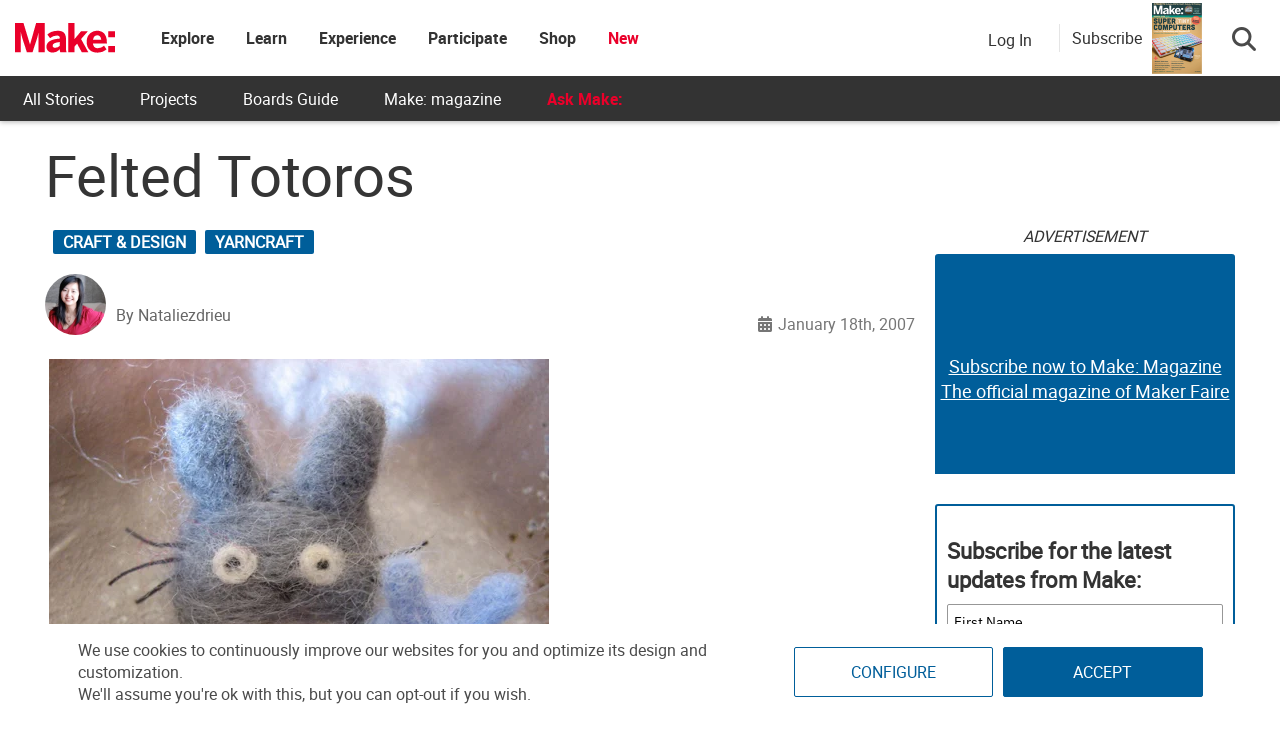

--- FILE ---
content_type: text/html; charset=utf-8
request_url: https://www.google.com/recaptcha/api2/aframe
body_size: 184
content:
<!DOCTYPE HTML><html><head><meta http-equiv="content-type" content="text/html; charset=UTF-8"></head><body><script nonce="U23wOMCh2czF_KFjyvLvVA">/** Anti-fraud and anti-abuse applications only. See google.com/recaptcha */ try{var clients={'sodar':'https://pagead2.googlesyndication.com/pagead/sodar?'};window.addEventListener("message",function(a){try{if(a.source===window.parent){var b=JSON.parse(a.data);var c=clients[b['id']];if(c){var d=document.createElement('img');d.src=c+b['params']+'&rc='+(localStorage.getItem("rc::a")?sessionStorage.getItem("rc::b"):"");window.document.body.appendChild(d);sessionStorage.setItem("rc::e",parseInt(sessionStorage.getItem("rc::e")||0)+1);localStorage.setItem("rc::h",'1768369304320');}}}catch(b){}});window.parent.postMessage("_grecaptcha_ready", "*");}catch(b){}</script></body></html>

--- FILE ---
content_type: application/javascript; charset=utf-8
request_url: https://fundingchoicesmessages.google.com/f/AGSKWxUW4QsAoksw9cL59Ydiz8j7NY5zUQM4fyfFSqrejryfmvvz415xlGqDzecmZxHecOCEHsrchM6APz73Mu8s3zKIC0Gs9zc4SkwEaYgcAPKK6ltkfmIGHRk4BCETvcM6BegfjiOJvGsIK6QZnM9yluhhtybvEJdUUTpNR36fuaC1QCr1IZ_v2l0J9tBK/_/ads/bz_/popads..php?adv=/assets/ad-/AdZoneAdXp.
body_size: -1291
content:
window['ef30fd75-477c-4a1a-af73-e10d2f3bc2e3'] = true;

--- FILE ---
content_type: application/javascript
request_url: https://prism.app-us1.com/?a=1000801328&u=https%3A%2F%2Fmakezine.com%2Farticle%2Fcraft%2Ffelted_totoros%2F
body_size: 124
content:
window.visitorGlobalObject=window.visitorGlobalObject||window.prismGlobalObject;window.visitorGlobalObject.setVisitorId('62b01e06-5650-4615-854e-b6975ca2ea84', '1000801328');window.visitorGlobalObject.setWhitelistedServices('tracking', '1000801328');